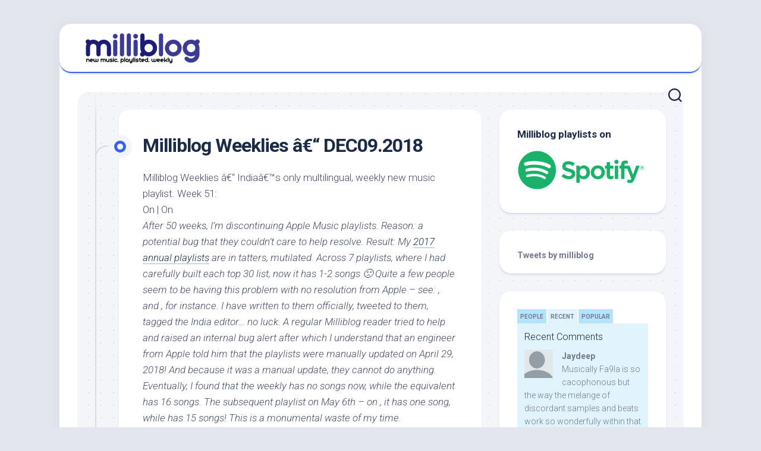

--- FILE ---
content_type: text/html; charset=UTF-8
request_url: https://milliblog.com/2018/12/08/milliblog-weeklies-dec09-2018/
body_size: 11358
content:
<!DOCTYPE html> 
<html class="no-js" lang="en-US"
 xmlns:fb="http://ogp.me/ns/fb#">

<head>
	<!-- Google tag (gtag.js) -->
<script async src="https://www.googletagmanager.com/gtag/js?id=G-37MDRSPPSS"></script>
<script>
  window.dataLayer = window.dataLayer || [];
  function gtag(){dataLayer.push(arguments);}
  gtag('js', new Date());

  gtag('config', 'G-37MDRSPPSS');
</script>
	<meta charset="UTF-8">
	<meta name="viewport" content="width=device-width, initial-scale=1.0">
	<link rel="profile" href="https://gmpg.org/xfn/11">
		<link rel="pingback" href="https://milliblog.com/xmlrpc.php">
		
	<title>Milliblog Weeklies â€“ DEC09.2018 &#8211; Milliblog!</title>
<meta name='robots' content='max-image-preview:large' />
<script>document.documentElement.className = document.documentElement.className.replace("no-js","js");</script>
<link rel='dns-prefetch' href='//fonts.googleapis.com' />
<link rel='dns-prefetch' href='//s.w.org' />
<link rel="alternate" type="application/rss+xml" title="Milliblog! &raquo; Feed" href="https://milliblog.com/feed/" />
<link rel="alternate" type="application/rss+xml" title="Milliblog! &raquo; Comments Feed" href="https://milliblog.com/comments/feed/" />
<link rel="alternate" type="application/rss+xml" title="Milliblog! &raquo; Milliblog Weeklies â€“ DEC09.2018 Comments Feed" href="https://milliblog.com/2018/12/08/milliblog-weeklies-dec09-2018/feed/" />
		<script type="text/javascript">
			window._wpemojiSettings = {"baseUrl":"https:\/\/s.w.org\/images\/core\/emoji\/13.1.0\/72x72\/","ext":".png","svgUrl":"https:\/\/s.w.org\/images\/core\/emoji\/13.1.0\/svg\/","svgExt":".svg","source":{"concatemoji":"https:\/\/milliblog.com\/wp-includes\/js\/wp-emoji-release.min.js?ver=5.8.12"}};
			!function(e,a,t){var n,r,o,i=a.createElement("canvas"),p=i.getContext&&i.getContext("2d");function s(e,t){var a=String.fromCharCode;p.clearRect(0,0,i.width,i.height),p.fillText(a.apply(this,e),0,0);e=i.toDataURL();return p.clearRect(0,0,i.width,i.height),p.fillText(a.apply(this,t),0,0),e===i.toDataURL()}function c(e){var t=a.createElement("script");t.src=e,t.defer=t.type="text/javascript",a.getElementsByTagName("head")[0].appendChild(t)}for(o=Array("flag","emoji"),t.supports={everything:!0,everythingExceptFlag:!0},r=0;r<o.length;r++)t.supports[o[r]]=function(e){if(!p||!p.fillText)return!1;switch(p.textBaseline="top",p.font="600 32px Arial",e){case"flag":return s([127987,65039,8205,9895,65039],[127987,65039,8203,9895,65039])?!1:!s([55356,56826,55356,56819],[55356,56826,8203,55356,56819])&&!s([55356,57332,56128,56423,56128,56418,56128,56421,56128,56430,56128,56423,56128,56447],[55356,57332,8203,56128,56423,8203,56128,56418,8203,56128,56421,8203,56128,56430,8203,56128,56423,8203,56128,56447]);case"emoji":return!s([10084,65039,8205,55357,56613],[10084,65039,8203,55357,56613])}return!1}(o[r]),t.supports.everything=t.supports.everything&&t.supports[o[r]],"flag"!==o[r]&&(t.supports.everythingExceptFlag=t.supports.everythingExceptFlag&&t.supports[o[r]]);t.supports.everythingExceptFlag=t.supports.everythingExceptFlag&&!t.supports.flag,t.DOMReady=!1,t.readyCallback=function(){t.DOMReady=!0},t.supports.everything||(n=function(){t.readyCallback()},a.addEventListener?(a.addEventListener("DOMContentLoaded",n,!1),e.addEventListener("load",n,!1)):(e.attachEvent("onload",n),a.attachEvent("onreadystatechange",function(){"complete"===a.readyState&&t.readyCallback()})),(n=t.source||{}).concatemoji?c(n.concatemoji):n.wpemoji&&n.twemoji&&(c(n.twemoji),c(n.wpemoji)))}(window,document,window._wpemojiSettings);
		</script>
		<style type="text/css">
img.wp-smiley,
img.emoji {
	display: inline !important;
	border: none !important;
	box-shadow: none !important;
	height: 1em !important;
	width: 1em !important;
	margin: 0 .07em !important;
	vertical-align: -0.1em !important;
	background: none !important;
	padding: 0 !important;
}
</style>
	<link rel='stylesheet' id='wp-block-library-css'  href='https://milliblog.com/wp-includes/css/dist/block-library/style.min.css?ver=5.8.12' type='text/css' media='all' />
<link rel='stylesheet' id='stc-tax-style-css'  href='https://milliblog.com/wp-content/plugins/subscribe-to-category//css/stc-tax-style.css?ver=2.7.4' type='text/css' media='all' />
<link rel='stylesheet' id='blogstream-style-css'  href='https://milliblog.com/wp-content/themes/blogstream/style.css?ver=5.8.12' type='text/css' media='all' />
<style id='blogstream-style-inline-css' type='text/css'>
body { font-family: "Roboto", Arial, sans-serif; }

</style>
<link rel='stylesheet' id='blogstream-responsive-css'  href='https://milliblog.com/wp-content/themes/blogstream/responsive.css?ver=5.8.12' type='text/css' media='all' />
<link rel='stylesheet' id='blogstream-font-awesome-css'  href='https://milliblog.com/wp-content/themes/blogstream/fonts/all.min.css?ver=5.8.12' type='text/css' media='all' />
<link rel='stylesheet' id='roboto-css'  href='//fonts.googleapis.com/css?family=Roboto%3A400%2C300italic%2C300%2C400italic%2C700&#038;subset=latin%2Clatin-ext&#038;ver=5.8.12' type='text/css' media='all' />
<script type='text/javascript' src='https://milliblog.com/wp-includes/js/jquery/jquery.min.js?ver=3.6.0' id='jquery-core-js'></script>
<script type='text/javascript' src='https://milliblog.com/wp-includes/js/jquery/jquery-migrate.min.js?ver=3.3.2' id='jquery-migrate-js'></script>
<script type='text/javascript' src='https://milliblog.com/wp-content/plugins/alx-extensions/js/jquery.sharrre.min.js?ver=1.0.1' id='alx-ext-sharrre-js'></script>
<script type='text/javascript' src='https://milliblog.com/wp-content/themes/blogstream/js/slick.min.js?ver=5.8.12' id='blogstream-slick-js'></script>
<link rel="https://api.w.org/" href="https://milliblog.com/wp-json/" /><link rel="alternate" type="application/json" href="https://milliblog.com/wp-json/wp/v2/posts/17808" /><link rel="EditURI" type="application/rsd+xml" title="RSD" href="https://milliblog.com/xmlrpc.php?rsd" />
<link rel="wlwmanifest" type="application/wlwmanifest+xml" href="https://milliblog.com/wp-includes/wlwmanifest.xml" /> 
<meta name="generator" content="WordPress 5.8.12" />
<link rel="canonical" href="https://milliblog.com/2018/12/08/milliblog-weeklies-dec09-2018/" />
<link rel='shortlink' href='https://milliblog.com/?p=17808' />
<link rel="alternate" type="application/json+oembed" href="https://milliblog.com/wp-json/oembed/1.0/embed?url=https%3A%2F%2Fmilliblog.com%2F2018%2F12%2F08%2Fmilliblog-weeklies-dec09-2018%2F" />
<link rel="alternate" type="text/xml+oembed" href="https://milliblog.com/wp-json/oembed/1.0/embed?url=https%3A%2F%2Fmilliblog.com%2F2018%2F12%2F08%2Fmilliblog-weeklies-dec09-2018%2F&#038;format=xml" />
<meta property="fb:app_id" content="121517737874982"/><script type="text/javascript">
!function(t,e,s){"use strict";function a(t){t=t||{};var e="https://track.atom-data.io/",s="1.0.1";this.options={endpoint:!!t.endpoint&&t.endpoint.toString()||e,apiVersion:s,auth:t.auth?t.auth:""}}function n(t,e){this.endpoint=t.toString()||"",this.params=e||{},this.headers={contentType:"application/json;charset=UTF-8"},this.xhr=XMLHttpRequest?new XMLHttpRequest:new ActiveXObject("Microsoft.XMLHTTP")}function r(t,e,s){this.error=t,this.response=e,this.status=s}t.IronSourceAtom=a,a.prototype.putEvent=function(t,e){if(t=t||{},!t.table)return e("Stream is required",null);if(!t.data)return e("Data is required",null);t.apiVersion=this.options.apiVersion,t.auth=this.options.auth;var s=new n(this.options.endpoint,t);return t.method&&"GET"===t.method.toUpperCase()?s.get(e):s.post(e)},a.prototype.putEvents=function(t,e){if(t=t||{},!t.table)return e("Stream is required",null);if(!(t.data&&t.data instanceof Array&&t.data.length))return e("Data (must be not empty array) is required",null);t.apiVersion=this.options.apiVersion,t.auth=this.options.auth;var s=new n(this.options.endpoint+"/bulk",t);return t.method&&"GET"===t.method.toUpperCase()?s.get(e):s.post(e)},a.prototype.health=function(t){var e=new n(this.options.endpoint,{table:"health_check",data:"null"});return e.get(t)},"undefined"!=typeof module&&module.exports&&(module.exports={IronSourceAtom:a,Request:n,Response:r}),n.prototype.post=function(t){if(!this.params.table||!this.params.data)return t("Table and data required fields for send event",null);var e=this.xhr,s=JSON.stringify({data:this.params.data,table:this.params.table,apiVersion:this.params.apiVersion,auth:this.params.auth});e.open("POST",this.endpoint,!0),e.setRequestHeader("Content-type",this.headers.contentType),e.setRequestHeader("x-ironsource-atom-sdk-type","js"),e.setRequestHeader("x-ironsource-atom-sdk-version","1.0.1"),e.onreadystatechange=function(){if(e.readyState===XMLHttpRequest.DONE){var s;e.status>=200&&e.status<400?(s=new r(!1,e.response,e.status),!!t&&t(null,s.data())):(s=new r(!0,e.response,e.status),!!t&&t(s.err(),null))}},e.send(s)},n.prototype.get=function(t){if(!this.params.table||!this.params.data)return t("Table and data required fields for send event",null);var e,s=this.xhr,a=JSON.stringify({table:this.params.table,data:this.params.data,apiVersion:this.params.apiVersion,auth:this.params.auth});try{e=btoa(a)}catch(n){}s.open("GET",this.endpoint+"?data="+e,!0),s.setRequestHeader("Content-type",this.headers.contentType),s.setRequestHeader("x-ironsource-atom-sdk-type","js"),s.setRequestHeader("x-ironsource-atom-sdk-version","1.0.1"),s.onreadystatechange=function(){if(s.readyState===XMLHttpRequest.DONE){var e;s.status>=200&&s.status<400?(e=new r(!1,s.response,s.status),!!t&&t(null,e.data())):(e=new r(!0,s.response,s.status),!!t&&t(e.err(),null))}},s.send()},r.prototype.data=function(){return this.error?null:JSON.parse(this.response)},r.prototype.err=function(){return{message:this.response,status:this.status}}}(window,document);

var options = {
  endpoint: 'https://track.atom-data.io/',
}

var atom = new IronSourceAtom(options);

var params = {
  table: 'wp_comments_plugin', //your target stream name
  data: JSON.stringify({
    'domain': window.location.hostname,
    'url': window.location.protocol + "//" + window.location.host + "/" + window.location.pathname,
    'lang': window.navigator.userLanguage || window.navigator.language,
    'referrer': document.referrer || '',
    'pn': 'fcp'
  }), //String with any data and any structure.
  method: 'POST' // optional, default "POST"
}

var callback = function() {};

if ( Math.floor( Math.random() * 100 ) + 1 === 1 ) {
  atom.putEvent(params, callback);
}
</script>		<script type="text/javascript">
			var _statcounter = _statcounter || [];
			_statcounter.push({"tags": {"author": "milliblog"}});
		</script>
		<link rel="icon" href="https://milliblog.com/wp-content/uploads/2022/12/cropped-mb-icon-2023-32x32.png" sizes="32x32" />
<link rel="icon" href="https://milliblog.com/wp-content/uploads/2022/12/cropped-mb-icon-2023-192x192.png" sizes="192x192" />
<link rel="apple-touch-icon" href="https://milliblog.com/wp-content/uploads/2022/12/cropped-mb-icon-2023-180x180.png" />
<meta name="msapplication-TileImage" content="https://milliblog.com/wp-content/uploads/2022/12/cropped-mb-icon-2023-270x270.png" />
<style id="kirki-inline-styles"></style></head>

<body data-rsssl=1 class="post-template-default single single-post postid-17808 single-format-standard wp-custom-logo col-2cl full-width mobile-menu logged-out">


<a class="skip-link screen-reader-text" href="#page">Skip to content</a>

<div id="wrapper">

	<div id="header-sticky">
		<header id="header" class="hide-on-scroll-down nav-menu-dropdown-left">

			<div class="pad group">

				<p class="site-title"><a href="https://milliblog.com/" rel="home"><img src="https://milliblog.com/wp-content/uploads/2022/12/milliblog-logo-2023.png" alt="Milliblog!"></a></p>
									<p class="site-description"></p>
								
									<ul class="social-links"><li><a rel="nofollow" class="social-tooltip" title="Twitter" href="http://twitter.com/milliblog" target="_blank"><i class="fab tw-" ></i></a></li></ul>								
			</div>
			
		</header><!--/#header-->
	</div><!--/#header-sticky-->

	<div id="header-bottom" class="group">
	
					<div id="wrap-nav-header" class="wrap-nav">
						<nav id="nav-header-nav" class="main-navigation nav-menu">
			<button class="menu-toggle" aria-controls="primary-menu" aria-expanded="false">
				<span class="screen-reader-text">Expand Menu</span><div class="menu-toggle-icon"><span></span><span></span><span></span></div>			</button>
					</nav>
					</div>
				
					<div id="wrap-nav-mobile" class="wrap-nav">
						<nav id="nav-mobile-nav" class="main-navigation nav-menu">
			<button class="menu-toggle" aria-controls="primary-menu" aria-expanded="false">
				<span class="screen-reader-text">Expand Menu</span><div class="menu-toggle-icon"><span></span><span></span><span></span></div>			</button>
					</nav>
					</div>
				
					<div class="search-trap-focus">
				<button class="toggle-search" data-target=".search-trap-focus">
					<svg class="svg-icon" id="svg-search" aria-hidden="true" role="img" focusable="false" xmlns="http://www.w3.org/2000/svg" width="23" height="23" viewBox="0 0 23 23"><path d="M38.710696,48.0601792 L43,52.3494831 L41.3494831,54 L37.0601792,49.710696 C35.2632422,51.1481185 32.9839107,52.0076499 30.5038249,52.0076499 C24.7027226,52.0076499 20,47.3049272 20,41.5038249 C20,35.7027226 24.7027226,31 30.5038249,31 C36.3049272,31 41.0076499,35.7027226 41.0076499,41.5038249 C41.0076499,43.9839107 40.1481185,46.2632422 38.710696,48.0601792 Z M36.3875844,47.1716785 C37.8030221,45.7026647 38.6734666,43.7048964 38.6734666,41.5038249 C38.6734666,36.9918565 35.0157934,33.3341833 30.5038249,33.3341833 C25.9918565,33.3341833 22.3341833,36.9918565 22.3341833,41.5038249 C22.3341833,46.0157934 25.9918565,49.6734666 30.5038249,49.6734666 C32.7048964,49.6734666 34.7026647,48.8030221 36.1716785,47.3875844 C36.2023931,47.347638 36.2360451,47.3092237 36.2726343,47.2726343 C36.3092237,47.2360451 36.347638,47.2023931 36.3875844,47.1716785 Z" transform="translate(-20 -31)"></path></svg>
					<svg class="svg-icon" id="svg-close" aria-hidden="true" role="img" focusable="false" xmlns="http://www.w3.org/2000/svg" width="23" height="23" viewBox="0 0 16 16"><polygon fill="" fill-rule="evenodd" points="6.852 7.649 .399 1.195 1.445 .149 7.899 6.602 14.352 .149 15.399 1.195 8.945 7.649 15.399 14.102 14.352 15.149 7.899 8.695 1.445 15.149 .399 14.102"></polygon></svg>
				</button>
				<div class="search-expand">
					<div class="search-expand-inner">
						<form method="get" class="searchform themeform" action="https://milliblog.com/">
	<div>
		<input type="text" class="search" name="s" onblur="if(this.value=='')this.value='To search type and hit enter';" onfocus="if(this.value=='To search type and hit enter')this.value='';" value="To search type and hit enter" />
	</div>
</form>					</div>
				</div>
			</div>
				
	</div><!--/#header-bottom-->

	<div id="wrapper-inner">

				
		<div class="container" id="page">
			<div class="container-inner">			
				<div class="main">
					<div class="main-inner group">

<div class="content">
	
	<div class="entry-wrap">
	
			<article id="post-17808" class="wrap-entry-line post-17808 post type-post status-publish format-standard has-post-thumbnail hentry category-lists category-weeklies">	
			
			<div class="entry-line">
				<div class="entry-line-inner">
					<div class="entry-line-bullet">
						<div class="entry-line-bullet-inner"></div>
					</div>
				</div>
			</div>
			
			<div class="post-wrapper entry-line-entry group">
				<header class="entry-header group">
					<h1 class="entry-title">Milliblog Weeklies â€“ DEC09.2018</h1>
				</header>
				<div class="entry-media">
																				</div>
				<div class="entry-content">
					<div class="entry themeform">	
						<p>Milliblog Weeklies â€“ Indiaâ€™s only multilingual, weekly new music playlist. Week 51:<br />
On  | On<br />
<em>After 50 weeks, I&#8217;m discontinuing Apple Music playlists. Reason: a potential bug that they couldn&#8217;t care to help resolve. Result: My <a href="http://bit.ly/mb--2017">2017 annual playlists</a> are in tatters, mutilated. Across 7 playlists, where I had carefully built each top 30 list, now it has 1-2 songs 🙁 Quite a few people seem to be having this problem with no resolution from Apple &#8211; see: ,  and , for instance. I have written to them officially, tweeted to them, tagged the India editor&#8230; no luck. A regular Milliblog reader tried to help and raised an internal bug alert after which I understand that an engineer from Apple told him that the playlists were manually updated on April 29, 2018! And because it was a manual update, they cannot do anything. Eventually, I found that the weekly  has no songs now, while the  equivalent has 16 songs. The subsequent playlist on May 6th &#8211; on , it has one song, while  has 15 songs! This is a monumental waste of my time.</em></p>
<p><em>Let me just stick to Saavnâ€”now JioSaavnâ€”and YouTube.</em></p>
<p><em>12 songs this week; quite a zingy week, I must add! YouTube has all 12 songs, while Saavn is missing just one &#8211; Petta&#8217;s Ullaallaa. Petta&#8217;s first 2 songs were released by Sun Music (on YouTube), while Sony had announced yesterday that they have got the rights. I guess Sun floated the 2 songs just to negotiate a better price from Sony 🙂</em></p>
<p>A note on the songs in the playlist.</p>
<p>&#8212;</p>
<p><a href="https://milliblog.com/wp-content/uploads/2018/12/DEC09.png"><img loading="lazy" class="size-medium wp-image-17809 alignleft" src="https://milliblog.com/wp-content/uploads/2018/12/DEC09-274x300.png" alt="" width="274" height="300" srcset="https://milliblog.com/wp-content/uploads/2018/12/DEC09-274x300.png 274w, https://milliblog.com/wp-content/uploads/2018/12/DEC09-768x842.png 768w, https://milliblog.com/wp-content/uploads/2018/12/DEC09-934x1024.png 934w, https://milliblog.com/wp-content/uploads/2018/12/DEC09-640x701.png 640w, https://milliblog.com/wp-content/uploads/2018/12/DEC09.png 1000w" sizes="(max-width: 274px) 100vw, 274px" /></a>Aankh Marey (Simmba, Hindi): As if preempting our annoyance with remixes, Karan Johar opens the song with, &#8216;Oh no, not another remix&#8217; 🙂 And in an inspired move, Tanishk Bagchi uses Kumar Sanu primarily for the nasal &#8216;aankh&#8217; word, almost like that running &#8216;phlegm&#8217; gag! But yes, the dance moves and the revamped tune is a total earworm!</p>
<p>Issaqbaazi (Zero, Hindi): A zingy folk song by Ajay-Atul with the requisite amount of modern sounds, almost like blending the Shah Rukh character and the more modern (in-film) Salman cameo. Good vocal sparring between Sukhwinder Singh and Divya Kumar, courtesy Irshad Kamil.</p>
<p>The Journey of Ayya (Seethakaathi, Tamil): Govind Vasantha is having a stupendous year &#8211; no doubt about that all. If the title song and Avan were brilliant, this one, based on Gowrimanohari raaga, is incredible! The trailer had featured this song&#8217;s snatches and I had mentioned how fantastic it sounded. It turns out to be an instrumental and one that literally melts you!</p>
<p>Maya Maya (Sarvam Thaala Mayam, Tamil): If the title song sounded great, but not really fitting the Rajeev Menon-A R Rahman combo&#8217;s phenomenal past 2 soundtracks, this one surely does. Sung by Chinmayi, the melody flows beautifully in directions that are not predictable or making us feel comfortable. It does require a couple of listens to absorb the flow, but once you get it, the tune works wonderfully; particularly the anupallavi. And Rahman&#8217;s music, in the background has a light, ethereal feel! The second interlude, featuring Kamalakar&#8217;s flute, is a delight.</p>
<p>Ullaallaa (Petta, Tamil): This one fares much better than the first single, Marana Mass, which had everything going for it but not cohesively. The energetic Latin rhythm and the philosophical life-lesson lyrics that Rajini is known for adds to the fun.</p>
<p>Samayama (Anthariksham 9000 KMPH, Telugu): Composer Prashanth R. Vihari has been behind some good songs in the past, but in Samayama, it almost feels he has truly made it!! Not only does he get his singersâ€”Harini and Yazin Nizarâ€”to do an outstanding job with singing his immersive melody, but the way to adorns it with Sandilya P&#8217;s violin and adds a fantastic tabla-layered anupallavi is absolutely scintillating!</p>
<p>Idhem Life Ra (Mithai, Telugu): Vivek Sagar is back! I didn&#8217;t like the other song released so far (Liberation), but this one&#8217;s comfortably in Vivek zone. Bluegrass&#8217;y sound, superb chorus (by Sai, Ishaq and Harsha) and excellent lead vocals by Sravya Kothalanka.</p>
<p>Kallolam (Padi Padi Leche Manasu, Telugu): The title song was super. This one too works effortlessly. Vishal Chandrasekhar definitely has a winner here! Anurag Kulkarni&#8217;s singing is a particular highlight as much as that &#8216;Prapanchame Amaanthame&#8217; hook!</p>
<p>Thandaane Thandaane (Vinaya Vidheya Rama, Telugu): Typically Devi Sri Prasad&#8217;ish song with a basic, largely familiar tune set to sparse, but highly rhythmic sound. It&#8217;s left to MLR Kartikeyan to do the best of it!</p>
<p>Dhuvun Taak (Mauli, Marathi): Ajay-Atul produce the Marathi equivalent of a kuthu song and what a job they do! Ajay&#8217;s singing is his usual ebullient self and the manic speed of the song never falters, keeping us consistently shaking our feet!</p>
<p>Ready For My Vyah (Shaadi Anthem) (Raftaar, Deep Kalsi, Akriti Kakar; Punjabi): A simple, but insanely catchy Punjabi song by Deep Kalsi. The &#8216;Ready For My Vyah&#8217; hook and the persistent musical hook stay with you, quite annoyingly.</p>
<p>Ki Ae Yaar (Karan Sehmbi, Punjabi): Rox A&#8217;s music offers Karan really long, winding phrases and he handles them wonderfully. The tune has an unusual edgeâ€”reminded me of Bhairavi raaga, like in Beetab&#8217;s Jab Hum Jawan Hongeâ€”that keeps it constantly interesting!</p>
<!-- Facebook Comments Plugin for WordPress: http://peadig.com/wordpress-plugins/facebook-comments/ --><h3>Comments</h3><p><fb:comments-count href=https://milliblog.com/2018/12/08/milliblog-weeklies-dec09-2018/></fb:comments-count> comments</p><div class="fb-comments" data-href="https://milliblog.com/2018/12/08/milliblog-weeklies-dec09-2018/" data-num-posts="5" data-width="100%" data-colorscheme="light"></div>												<div class="clear"></div>
												
	<div class="sharrre-container sharrre-header group">
		<span>Share</span>
		<div id="twitter" data-url="https://milliblog.com/2018/12/08/milliblog-weeklies-dec09-2018/" data-text="Milliblog Weeklies â€“ DEC09.2018" data-title="Tweet"></div>
		<div id="facebook" data-url="https://milliblog.com/2018/12/08/milliblog-weeklies-dec09-2018/" data-text="Milliblog Weeklies â€“ DEC09.2018" data-title="Like"></div>
		<div id="pinterest" data-url="https://milliblog.com/2018/12/08/milliblog-weeklies-dec09-2018/" data-text="Milliblog Weeklies â€“ DEC09.2018" data-title="Pin It"></div>
		<div id="linkedin" data-url="https://milliblog.com/2018/12/08/milliblog-weeklies-dec09-2018/" data-text="Milliblog Weeklies â€“ DEC09.2018" data-title="Share on LinkedIn"></div>
	</div><!--/.sharrre-container-->

	<script type="text/javascript">
		// Sharrre
		jQuery(document).ready(function(){
			jQuery('#twitter').sharrre({
				share: {
					twitter: true
				},
				template: '<a class="box group" href="#"><div class="count" href="#"><i class="fas fa-plus"></i></div><div class="share"><i class="fab fa-twitter"></i></div></a>',
				enableHover: false,
				enableTracking: true,
				buttons: { twitter: {via: 'milliblog'}},
				click: function(api, options){
					api.simulateClick();
					api.openPopup('twitter');
				}
			});
			jQuery('#facebook').sharrre({
				share: {
					facebook: true
				},
				template: '<a class="box group" href="#"><div class="count" href="#"><i class="fas fa-plus"></i></div><div class="share"><i class="fab fa-facebook-square"></i></div></a>',
				enableHover: false,
				enableTracking: true,
				buttons:{layout: 'box_count'},
				click: function(api, options){
					api.simulateClick();
					api.openPopup('facebook');
				}
			});
			jQuery('#pinterest').sharrre({
				share: {
					pinterest: true
				},
				template: '<a class="box group" href="#"><div class="count" href="#"><i class="fas fa-plus"></i></div><div class="share"><i class="fab fa-pinterest"></i></div></a>',
				enableHover: false,
				enableTracking: true,
				buttons: {
				pinterest: {
					description: 'Milliblog Weeklies â€“ DEC09.2018',media: 'https://milliblog.com/wp-content/uploads/2018/12/DEC09.png'					}
				},
				click: function(api, options){
					api.simulateClick();
					api.openPopup('pinterest');
				}
			});
			jQuery('#linkedin').sharrre({
				share: {
					linkedin: true
				},
				template: '<a class="box group" href="#"><div class="count" href="#"><i class="fas fa-plus"></i></div><div class="share"><i class="fab fa-linkedin"></i></div></a>',
				enableHover: false,
				enableTracking: true,
				buttons: {
				linkedin: {
					description: 'Milliblog Weeklies â€“ DEC09.2018',media: 'https://milliblog.com/wp-content/uploads/2018/12/DEC09.png'					}
				},
				click: function(api, options){
					api.simulateClick();
					api.openPopup('linkedin');
				}
			});

		});
	</script>
							
					</div><!--/.entry-->
				</div>
				
			</div>
			
			<div class="entry-meta group">
				<div class="entry-meta-inner">
					<span class="posted-on">December 8, 2018</span>
					<span class="byline">by <span class="author"><a href="https://milliblog.com/author/administrator/" title="Posts by Karthik" rel="author">Karthik</a></span></span>
					<span class="entry-category"><a href="https://milliblog.com/category/lists/" rel="category tag">Lists</a> <a href="https://milliblog.com/category/lists/weeklies/" rel="category tag">Weeklies</a></span>
									</div>
			</div>
			
			<div class="post-wrapper entry-line-entry group">
				<div class="entry-footer group">

										
						<ul class="post-nav group">
		<li class="next"><a href="https://milliblog.com/2018/12/10/petta-music-review-tamil-anirudh/" rel="next"><i class="fas fa-chevron-right"></i><strong>Next</strong> <span>Petta (Music review), Tamil &#8211; Anirudh</span></a></li>
		<li class="previous"><a href="https://milliblog.com/2018/12/05/top-10-kannada-songs-of-november-2018/" rel="prev"><i class="fas fa-chevron-left"></i><strong>Previous</strong> <span>Top 10 Kannada songs of November 2018</span></a></li>
	</ul>

					

<h4 class="heading">
	<i class="fas fa-hand-point-right"></i>You may also like...</h4>

<ul class="related-posts group">
	
		<li class="related">
		<article class="related-post">

			<div class="related-thumbnail">
				<a href="https://milliblog.com/2016/01/17/hitman-january-16-2016/">
											<img src="https://milliblog.com/wp-content/themes/blogstream/img/thumb-medium.png" alt="Hitman â€“ January 16, 2016" />
																								</a>
			</div><!--/.post-thumbnail-->
			
			<div class="related-inner">
				
				<h4 class="related-title">
					<a href="https://milliblog.com/2016/01/17/hitman-january-16-2016/" rel="bookmark">Hitman â€“ January 16, 2016</a>
				</h4><!--/.post-title-->
			
			</div><!--/.related-inner-->

		</article>
	</li><!--/.related-->
		<li class="related">
		<article class="related-post">

			<div class="related-thumbnail">
				<a href="https://milliblog.com/2010/06/14/ayyanar-music-review-tamil-thaman-s/">
											<img src="https://milliblog.com/wp-content/themes/blogstream/img/thumb-medium.png" alt="Ayyanar (Music review), Tamil &#8211; Thaman S" />
																								</a>
			</div><!--/.post-thumbnail-->
			
			<div class="related-inner">
				
				<h4 class="related-title">
					<a href="https://milliblog.com/2010/06/14/ayyanar-music-review-tamil-thaman-s/" rel="bookmark">Ayyanar (Music review), Tamil &#8211; Thaman S</a>
				</h4><!--/.post-title-->
			
			</div><!--/.related-inner-->

		</article>
	</li><!--/.related-->
		<li class="related">
		<article class="related-post">

			<div class="related-thumbnail">
				<a href="https://milliblog.com/2007/12/03/dhanyavad-prashant-tamang/">
											<img src="https://milliblog.com/wp-content/themes/blogstream/img/thumb-medium.png" alt="Dhanyavad (Prashant Tamang)" />
																								</a>
			</div><!--/.post-thumbnail-->
			
			<div class="related-inner">
				
				<h4 class="related-title">
					<a href="https://milliblog.com/2007/12/03/dhanyavad-prashant-tamang/" rel="bookmark">Dhanyavad (Prashant Tamang)</a>
				</h4><!--/.post-title-->
			
			</div><!--/.related-inner-->

		</article>
	</li><!--/.related-->
		
</ul><!--/.post-related-->

					
					
<div id="disqus_thread"></div>
					
				</div>
			</div>

		</article><!--/.post-->
		
	</div>
	
</div><!--/.content-->


	<div class="sidebar s1">

		<div class="sidebar-content">
		
						
			
			<div id="text-198342514" class="widget widget_text"><h3 class="group"><span>Milliblog playlists on</span></h3>			<div class="textwidget"><p><a href="https://spoti.fi/3iapfSh"> <img src="https://milliblog.com/wp-content/uploads/2022/12/spotifylogo.png" border="0" alt="Subscribe to Milliblog playlists on Spotify" /></a></p>
<p></a></p>
</div>
		</div><div id="text-198342505" class="widget widget_text">			<div class="textwidget"><a class="twitter-timeline" data-width="300" data-height="400" data-dnt="true" data-theme="light" href="https://twitter.com/milliblog">Tweets by milliblog</a> <script async src="//platform.twitter.com/widgets.js" charset="utf-8"></script></div>
		</div><div id="text-198342506" class="widget widget_text">			<div class="textwidget"><script type="text/javascript" src="https://disqus.com/forums/milliblog/combination_widget.js?num_items=5&hide_mods=0&color=blue&default_tab=recent&excerpt_length=200"></script></div>
		</div><div id="text-198342510" class="widget widget_text"><h3 class="group"><span>Sponsored links</span></h3>			<div class="textwidget"><iframe src="https://widgets.itunes.apple.com/widget.html?c=us&brc=FFFFFF&blc=FFFFFF&trc=FFFFFF&tlc=FFFFFF&d=&t=&m=music&e=album&w=250&h=300&ids=&wt=search&partnerId=&affiliate_id=&at=&ct=" frameborder=0 style="overflow-x:hidden;overflow-y:hidden;width:100%;height: 300px;border:0px"></iframe>
<p>
<script type="text/javascript"><!--
google_ad_client = "ca-pub-8487400353737535";
/* mb-widget */
google_ad_slot = "5717185300";
google_ad_width = 250;
google_ad_height = 250;
//-->
</script>
<script type="text/javascript"
src="https://pagead2.googlesyndication.com/pagead/show_ads.js">
</script></div>
		</div><div id="text-198342512" class="widget widget_text">			<div class="textwidget"><a href="http://www.blogadda.com" title="The Best Entertainment Blog in India awarded by BlogAdda"> <img src="https://blog.blogadda.com/media/2014/03/karthik-s.png" width="215" height="286" border="0" alt="The Best Entertainment Blog in India awarded by BlogAdda" /></a></div>
		</div><div id="text-198342511" class="widget widget_text"><h3 class="group"><span>Like Milliblog? Help spread the word!</span></h3>			<div class="textwidget"><div class="fb-like" data-href="https://www.facebook.com/milliblog" data-width="100" data-layout="box_count" data-action="recommend" data-show-faces="false" data-send="false"></div>  <!-- Place this tag where you want the +1 button to render. -->
<div class="g-plusone" data-size="tall" data-href="https://www.milliblog.com/"></div>

<!-- Place this tag after the last +1 button tag. -->
<script type="text/javascript">
  (function() {
    var po = document.createElement('script'); po.type = 'text/javascript'; po.async = true;
    po.src = 'https://apis.google.com/js/plusone.js';
    var s = document.getElementsByTagName('script')[0]; s.parentNode.insertBefore(po, s);
  })();
</script>

<a href="https://twitter.com/share" class="twitter-share-button" data-via="milliblog">Tweet</a>
<script>!function(d,s,id){var js,fjs=d.getElementsByTagName(s)[0],p=/^http:/.test(d.location)?'http':'https';if(!d.getElementById(id)){js=d.createElement(s);js.id=id;js.src=p+'://platform.twitter.com/widgets.js';fjs.parentNode.insertBefore(js,fjs);}}(document, 'script', 'twitter-wjs');</script></div>
		</div><div id="meta-3" class="widget widget_meta"><h3 class="group"><span>Meta</span></h3>
		<ul>
						<li><a href="https://milliblog.com/wp-login.php">Log in</a></li>
			<li><a href="https://milliblog.com/feed/">Entries feed</a></li>
			<li><a href="https://milliblog.com/comments/feed/">Comments feed</a></li>

			<li><a href="https://wordpress.org/">WordPress.org</a></li>
		</ul>

		</div>			
		</div><!--/.sidebar-content-->
		
	</div><!--/.sidebar-->
	

					</div><!--/.main-inner-->
				</div><!--/.main-->	
			</div><!--/.container-inner-->
		</div><!--/.container-->
		
		<footer id="footer">
		
							
						
						
			<div id="footer-bottom">
				
				<a id="back-to-top" href="#"><i class="fas fa-angle-up"></i></a>
					
				<div class="pad group">
					
					<div class="grid one-full">
						
												
						<div id="copyright">
															<p>Milliblog! &copy; 2026. All Rights Reserved.</p>
													</div><!--/#copyright-->
						
												<div id="credit">
							<p>Powered by <a href="https://wordpress.org" rel="nofollow">WordPress</a>. Theme by <a href="http://alx.media" rel="nofollow">Alx</a>.</p>
						</div><!--/#credit-->
												
					</div>
					
					<div class="grid one-full">	
													<ul class="social-links"><li><a rel="nofollow" class="social-tooltip" title="Twitter" href="http://twitter.com/milliblog" target="_blank"><i class="fab tw-" ></i></a></li></ul>											</div>
				
				</div><!--/.pad-->

			</div><!--/#footer-bottom-->

		</footer><!--/#footer-->
	
	</div><!--/#wrapper-inner-->
</div><!--/#wrapper-->

		<!-- Start of StatCounter Code -->
		<script>
			<!--
			var sc_project=2500355;
			var sc_security="74195e93";
			var sc_invisible=1;
			var scJsHost = (("https:" == document.location.protocol) ?
				"https://secure." : "http://www.");
			//-->
					</script>
		
<script type="text/javascript"
				src="https://secure.statcounter.com/counter/counter.js"
				async></script>		<noscript><div class="statcounter"><a title="web analytics" href="https://statcounter.com/"><img class="statcounter" src="https://c.statcounter.com/2500355/0/74195e93/1/" alt="web analytics" /></a></div></noscript>
		<!-- End of StatCounter Code -->
		<script type='text/javascript' id='disqus_count-js-extra'>
/* <![CDATA[ */
var countVars = {"disqusShortname":"milliblog"};
/* ]]> */
</script>
<script type='text/javascript' src='https://milliblog.com/wp-content/plugins/disqus-comment-system/public/js/comment_count.js?ver=3.0.22' id='disqus_count-js'></script>
<script type='text/javascript' id='disqus_embed-js-extra'>
/* <![CDATA[ */
var embedVars = {"disqusConfig":{"integration":"wordpress 3.0.22"},"disqusIdentifier":"17808 https:\/\/milliblog.com\/?p=17808","disqusShortname":"milliblog","disqusTitle":"Milliblog Weeklies \u00e2\u20ac\u201c DEC09.2018","disqusUrl":"https:\/\/milliblog.com\/2018\/12\/08\/milliblog-weeklies-dec09-2018\/","postId":"17808"};
/* ]]> */
</script>
<script type='text/javascript' src='https://milliblog.com/wp-content/plugins/disqus-comment-system/public/js/comment_embed.js?ver=3.0.22' id='disqus_embed-js'></script>
<script type='text/javascript' id='stc-subscribe-functions-js-extra'>
/* <![CDATA[ */
var script_vars = {"approvalStr":"Awaiting Approval"};
/* ]]> */
</script>
<script type='text/javascript' src='https://milliblog.com/wp-content/plugins/subscribe-to-category//js/stc-subscribe-functions.min.js?ver=2.7.4' id='stc-subscribe-functions-js'></script>
<script type='text/javascript' src='https://milliblog.com/wp-content/themes/blogstream/js/jquery.fitvids.js?ver=5.8.12' id='blogstream-fitvids-js'></script>
<script type='text/javascript' src='https://milliblog.com/wp-content/themes/blogstream/js/jq-sticky-anything.min.js?ver=5.8.12' id='blogstream-jq-sticky-anything-js'></script>
<script type='text/javascript' src='https://milliblog.com/wp-content/themes/blogstream/js/scripts.js?ver=5.8.12' id='blogstream-scripts-js'></script>
<script type='text/javascript' src='https://milliblog.com/wp-includes/js/comment-reply.min.js?ver=5.8.12' id='comment-reply-js'></script>
<script type='text/javascript' src='https://milliblog.com/wp-content/themes/blogstream/js/nav.js?ver=1672467168' id='blogstream-nav-script-js'></script>
<script type='text/javascript' src='https://milliblog.com/wp-includes/js/wp-embed.min.js?ver=5.8.12' id='wp-embed-js'></script>
	<script>
	/(trident|msie)/i.test(navigator.userAgent)&&document.getElementById&&window.addEventListener&&window.addEventListener("hashchange",function(){var t,e=location.hash.substring(1);/^[A-z0-9_-]+$/.test(e)&&(t=document.getElementById(e))&&(/^(?:a|select|input|button|textarea)$/i.test(t.tagName)||(t.tabIndex=-1),t.focus())},!1);
	</script>
	<!-- Facebook Comments Plugin for WordPress: http://peadig.com/wordpress-plugins/facebook-comments/ -->
<div id="fb-root"></div>
<script>(function(d, s, id) {
  var js, fjs = d.getElementsByTagName(s)[0];
  if (d.getElementById(id)) return;
  js = d.createElement(s); js.id = id;
  js.src = "//connect.facebook.net/en_US/sdk.js#xfbml=1&appId=121517737874982&version=v2.3";
  fjs.parentNode.insertBefore(js, fjs);
}(document, 'script', 'facebook-jssdk'));</script>
</body>
</html>
<!--
Performance optimized by W3 Total Cache. Learn more: https://www.boldgrid.com/w3-total-cache/


Served from: milliblog.com @ 2026-01-17 05:01:16 by W3 Total Cache
-->

--- FILE ---
content_type: text/html; charset=utf-8
request_url: https://disqus.com/embed/comments/?base=default&f=milliblog&t_i=17808%20https%3A%2F%2Fmilliblog.com%2F%3Fp%3D17808&t_u=https%3A%2F%2Fmilliblog.com%2F2018%2F12%2F08%2Fmilliblog-weeklies-dec09-2018%2F&t_e=Milliblog%20Weeklies%20%C3%A2%E2%82%AC%E2%80%9C%20DEC09.2018&t_d=Milliblog%20Weeklies%20%C3%A2%E2%82%AC%E2%80%9C%20DEC09.2018&t_t=Milliblog%20Weeklies%20%C3%A2%E2%82%AC%E2%80%9C%20DEC09.2018&s_o=default
body_size: 4015
content:
<!DOCTYPE html>

<html lang="en" dir="ltr" class="not-supported type-">

<head>
    <title>Disqus Comments</title>

    
    <meta name="viewport" content="width=device-width, initial-scale=1, maximum-scale=1, user-scalable=no">
    <meta http-equiv="X-UA-Compatible" content="IE=edge"/>

    <style>
        .alert--warning {
            border-radius: 3px;
            padding: 10px 15px;
            margin-bottom: 10px;
            background-color: #FFE070;
            color: #A47703;
        }

        .alert--warning a,
        .alert--warning a:hover,
        .alert--warning strong {
            color: #A47703;
            font-weight: bold;
        }

        .alert--error p,
        .alert--warning p {
            margin-top: 5px;
            margin-bottom: 5px;
        }
        
        </style>
    
    <style>
        
        html, body {
            overflow-y: auto;
            height: 100%;
        }
        

        #error {
            display: none;
        }

        .clearfix:after {
            content: "";
            display: block;
            height: 0;
            clear: both;
            visibility: hidden;
        }

        
    </style>

</head>
<body>
    

    
    <div id="error" class="alert--error">
        <p>We were unable to load Disqus. If you are a moderator please see our <a href="https://docs.disqus.com/help/83/"> troubleshooting guide</a>. </p>
    </div>

    
    <script type="text/json" id="disqus-forumData">{"session":{"canModerate":false,"audienceSyncVerified":false,"canReply":true,"mustVerify":false,"recaptchaPublicKey":"6LfHFZceAAAAAIuuLSZamKv3WEAGGTgqB_E7G7f3","mustVerifyEmail":false},"forum":{"aetBannerConfirmation":null,"founder":"2947411","twitterName":"","commentsLinkOne":"1 Comment","guidelines":null,"disableDisqusBrandingOnPolls":false,"commentsLinkZero":"0 Comments","disableDisqusBranding":false,"id":"milliblog","createdAt":"2010-05-07T06:30:10.247958","category":null,"aetBannerEnabled":false,"aetBannerTitle":null,"raw_guidelines":null,"initialCommentCount":null,"votingType":null,"daysUnapproveNewUsers":null,"installCompleted":true,"moderatorBadgeText":"","commentPolicyText":null,"aetEnabled":false,"channel":null,"sort":4,"description":"","organizationHasBadges":true,"newPolicy":true,"raw_description":"","customFont":null,"language":"en","adsReviewStatus":0,"commentsPlaceholderTextEmpty":null,"daysAlive":0,"forumCategory":null,"linkColor":null,"colorScheme":"auto","pk":"356178","commentsPlaceholderTextPopulated":null,"permissions":{},"commentPolicyLink":null,"aetBannerDescription":null,"favicon":{"permalink":"https://disqus.com/api/forums/favicons/milliblog.jpg","cache":"https://c.disquscdn.com/uploads/forums/35/6178/favicon.png"},"name":"Milliblog!","commentsLinkMultiple":"{num} Comments","settings":{"threadRatingsEnabled":false,"adsDRNativeEnabled":false,"behindClickEnabled":false,"disable3rdPartyTrackers":false,"adsVideoEnabled":false,"adsProductVideoEnabled":false,"adsPositionBottomEnabled":false,"ssoRequired":false,"contextualAiPollsEnabled":false,"unapproveLinks":false,"adsPositionRecommendationsEnabled":true,"adsEnabled":false,"adsProductLinksThumbnailsEnabled":false,"hasCustomAvatar":false,"organicDiscoveryEnabled":true,"adsProductDisplayEnabled":false,"adsProductLinksEnabled":false,"audienceSyncEnabled":false,"threadReactionsEnabled":true,"linkAffiliationEnabled":false,"adsPositionAiPollsEnabled":false,"disableSocialShare":false,"adsPositionTopEnabled":false,"adsProductStoriesEnabled":false,"sidebarEnabled":false,"adultContent":false,"allowAnonVotes":false,"gifPickerEnabled":false,"mustVerify":true,"badgesEnabled":false,"mustVerifyEmail":true,"allowAnonPost":false,"unapproveNewUsersEnabled":false,"mediaembedEnabled":false,"aiPollsEnabled":false,"userIdentityDisabled":false,"adsPositionPollEnabled":false,"discoveryLocked":false,"validateAllPosts":false,"adsSettingsLocked":false,"isVIP":false,"adsPositionInthreadEnabled":false},"organizationId":272516,"typeface":"auto","url":"http://www.milliblog.com","daysThreadAlive":0,"avatar":{"small":{"permalink":"https://disqus.com/api/forums/avatars/milliblog.jpg?size=32","cache":"//a.disquscdn.com/1763052994/images/noavatar32.png"},"large":{"permalink":"https://disqus.com/api/forums/avatars/milliblog.jpg?size=92","cache":"//a.disquscdn.com/1763052994/images/noavatar92.png"}},"signedUrl":"http://disq.us/?url=http%3A%2F%2Fwww.milliblog.com&key=QRkdKacFKuPGjpgvhWpXPQ"}}</script>

    <div id="postCompatContainer"><div class="comment__wrapper"><div class="comment__name clearfix"><img class="comment__avatar" src="//a.disquscdn.com/1763052994/images/noavatar92.png" width="32" height="32" /><strong><a href="">tejas</a></strong> &bull; 7 years ago
        </div><div class="comment__content"><p>Ranveer Singh looks jaded in the Ankh Maare video. I never thought  anything could make him feel tired, but this song did exactly that. The song is _that_ bad.</p><p>By the way, the original song was not a C-Grade song. It was also made for a character who lived in chawls and suddenly moved into a large mansion so it had a rooted, masala sound of 90s. And Arshad Warsi had the energy that is hard to match - <a href="https://disq.us/url?url=https%3A%2F%2Fwww.youtube.com%2Fwatch%3Fv%3DrBK8yn-oA-w%3APz5w7YzgqO5VOjumVA1ZzVE8MlE&amp;cuid=356178" rel="nofollow noopener" target="_blank" title="https://www.youtube.com/watch?v=rBK8yn-oA-w">https://www.youtube.com/wat...</a></p><p>Oh, and Sara Ali Khan has more oomph than Ranveer in the new song. ;)</p></div></div><div class="comment__wrapper"><div class="comment__name clearfix"><img class="comment__avatar" src="https://c.disquscdn.com/uploads/users/32615/9732/avatar92.jpg?1623084483" width="32" height="32" /><strong><a href="">Sithun John</a></strong> &bull; 7 years ago
        </div><div class="comment__content"><p>That's too bad, i was really hoping you would have the playlist on Apple. Its my favorite weekly activity to add this list  to my own playlist. Also a big reason for me to sign up with Apple in the first place. Hopefully you will get back to it at some point, once the issues are resolved!</p><p>thanks for your continued work!</p></div></div><div class="comment__wrapper"><div class="comment__name clearfix"><img class="comment__avatar" src="https://c.disquscdn.com/uploads/users/11717/6341/avatar92.jpg?1606726523" width="32" height="32" /><strong><a href="">Subodh</a></strong> &bull; 7 years ago
        </div><div class="comment__content"><p>The original 'Ankh maare' was considered a C-grade song when it was released..the kind of song that rickshaw drivers used to enjoy listening at full volume. But at least, it had a certain earthy charm and could be enjoyed when you were in mood to listen to B-grade Kumar Sanu songs. This new avatar is even bereft of that charm and sounds like any other soulless, pointless remix song.</p><p>I can't believe there are people who actually want to remake C-grade songs of 90s (when there are hundreds of old gems that are waiting to be rediscovered) but then I see the number of views these remade songs get on youtube, and I understand why it is happening.</p></div></div><div class="comment__wrapper"><div class="comment__name clearfix"><img class="comment__avatar" src="//a.disquscdn.com/1763052994/images/noavatar92.png" width="32" height="32" /><strong><a href="">Sai Ram</a></strong> &bull; 7 years ago
        </div><div class="comment__content"><p>I feel there are a lot of songs of 90's and 2000's which various vehicle drivers, etc like to listen which I feel are sometimes better than many popular songs even of that time, what does this show?!</p></div></div><div class="comment__wrapper"><div class="comment__name clearfix"><img class="comment__avatar" src="https://c.disquscdn.com/uploads/users/11717/6341/avatar92.jpg?1606726523" width="32" height="32" /><strong><a href="">Subodh</a></strong> &bull; 7 years ago
        </div><div class="comment__content"><p>That depends on the songs in question. Unless you give me examples of these songs, I can't give you my opinion.</p></div></div><div class="comment__wrapper"><div class="comment__name clearfix"><img class="comment__avatar" src="//a.disquscdn.com/1763052994/images/noavatar92.png" width="32" height="32" /><strong><a href="">Janasheen</a></strong> &bull; 7 years ago
        </div><div class="comment__content"><p>Why should something enjoyed by rickshaw drivers or lower class not be called ‘classy’?  Who decides this ‘class’, anyway?</p></div></div><div class="comment__wrapper"><div class="comment__name clearfix"><img class="comment__avatar" src="https://c.disquscdn.com/uploads/users/11717/6341/avatar92.jpg?1606726523" width="32" height="32" /><strong><a href="">Subodh</a></strong> &bull; 7 years ago
        </div><div class="comment__content"><p>Whether a song is classy or massy has nothing to do with economic class of people. Even upper classes listen to trashy rap or hip-hop songs of Badshah or Honey Singh. I gave example of rickshaw drivers only because during the 90s, this kind of music was usually heard blasting from auto rickshaws. The very fact that trashy 90s songs are being repackaged for today's youth and played in discotheques today shows that bad music is enjoyed by all classes.</p><p>To be clear, I'm not saying 'Ankh Maare' is a bad song. Its a fun song but when I first heard the original, I didn't care much about it and definitely didn't imagine that the standard of film music would plunge to such levels in two decades, that an A-movie starring a superstar would remake and promote the song as its primary attraction instead of an original song.</p></div></div><div class="comment__wrapper"><div class="comment__name clearfix"><img class="comment__avatar" src="//a.disquscdn.com/1763052994/images/noavatar92.png" width="32" height="32" /><strong><a href="">Sai Ram</a></strong> &bull; 7 years ago
        </div><div class="comment__content"><p>I feel there are a lot of songs of 90's and 2000's which various vehicle drivers, etc like to listen which I feel are sometimes better than many popular songs even of that time, what does this show?!</p></div></div></div>


    <div id="fixed-content"></div>

    
        <script type="text/javascript">
          var embedv2assets = window.document.createElement('script');
          embedv2assets.src = 'https://c.disquscdn.com/embedv2/latest/embedv2.js';
          embedv2assets.async = true;

          window.document.body.appendChild(embedv2assets);
        </script>
    



    
</body>
</html>


--- FILE ---
content_type: text/html; charset=utf-8
request_url: https://accounts.google.com/o/oauth2/postmessageRelay?parent=https%3A%2F%2Fmilliblog.com&jsh=m%3B%2F_%2Fscs%2Fabc-static%2F_%2Fjs%2Fk%3Dgapi.lb.en.2kN9-TZiXrM.O%2Fd%3D1%2Frs%3DAHpOoo_B4hu0FeWRuWHfxnZ3V0WubwN7Qw%2Fm%3D__features__
body_size: 164
content:
<!DOCTYPE html><html><head><title></title><meta http-equiv="content-type" content="text/html; charset=utf-8"><meta http-equiv="X-UA-Compatible" content="IE=edge"><meta name="viewport" content="width=device-width, initial-scale=1, minimum-scale=1, maximum-scale=1, user-scalable=0"><script src='https://ssl.gstatic.com/accounts/o/2580342461-postmessagerelay.js' nonce="xaDzUKfz44-yyjvoRwLqLQ"></script></head><body><script type="text/javascript" src="https://apis.google.com/js/rpc:shindig_random.js?onload=init" nonce="xaDzUKfz44-yyjvoRwLqLQ"></script></body></html>

--- FILE ---
content_type: text/html; charset=utf-8
request_url: https://www.google.com/recaptcha/api2/aframe
body_size: 266
content:
<!DOCTYPE HTML><html><head><meta http-equiv="content-type" content="text/html; charset=UTF-8"></head><body><script nonce="y18Y63Yi5SV3pNPnN1Yfgg">/** Anti-fraud and anti-abuse applications only. See google.com/recaptcha */ try{var clients={'sodar':'https://pagead2.googlesyndication.com/pagead/sodar?'};window.addEventListener("message",function(a){try{if(a.source===window.parent){var b=JSON.parse(a.data);var c=clients[b['id']];if(c){var d=document.createElement('img');d.src=c+b['params']+'&rc='+(localStorage.getItem("rc::a")?sessionStorage.getItem("rc::b"):"");window.document.body.appendChild(d);sessionStorage.setItem("rc::e",parseInt(sessionStorage.getItem("rc::e")||0)+1);localStorage.setItem("rc::h",'1768608088141');}}}catch(b){}});window.parent.postMessage("_grecaptcha_ready", "*");}catch(b){}</script></body></html>